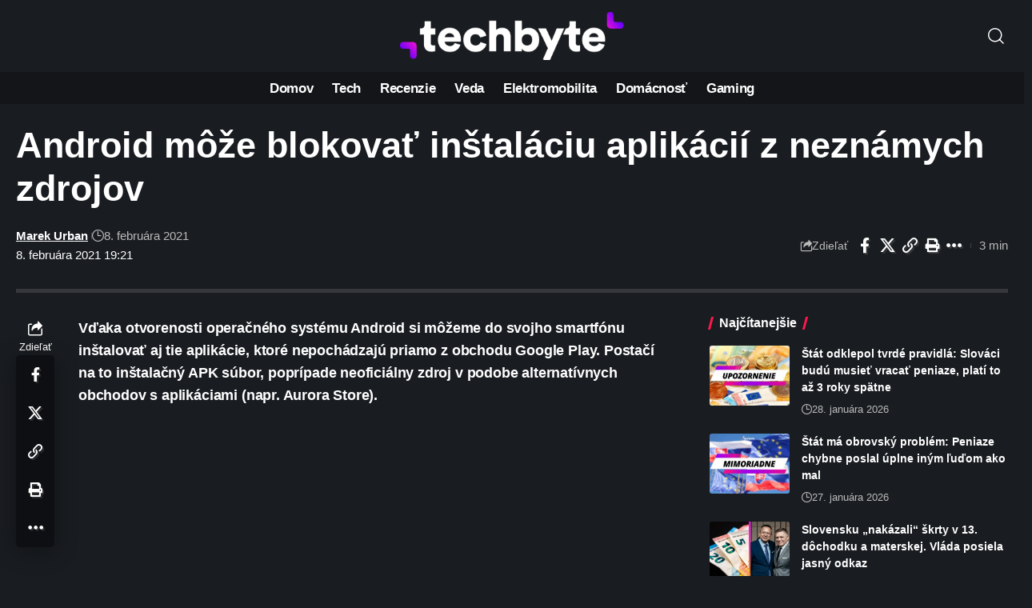

--- FILE ---
content_type: text/html; charset=UTF-8
request_url: https://www.techbyte.sk/wp-admin/admin-ajax.php
body_size: -77
content:
{"content_id":129789,"counted":false,"reason":"previous_conditions_check_failed","type":"post","subtype":"post","storage":[]}

--- FILE ---
content_type: text/html; charset=utf-8
request_url: https://www.google.com/recaptcha/api2/aframe
body_size: 266
content:
<!DOCTYPE HTML><html><head><meta http-equiv="content-type" content="text/html; charset=UTF-8"></head><body><script nonce="Di5lJg27onAxrCyFNBwYTg">/** Anti-fraud and anti-abuse applications only. See google.com/recaptcha */ try{var clients={'sodar':'https://pagead2.googlesyndication.com/pagead/sodar?'};window.addEventListener("message",function(a){try{if(a.source===window.parent){var b=JSON.parse(a.data);var c=clients[b['id']];if(c){var d=document.createElement('img');d.src=c+b['params']+'&rc='+(localStorage.getItem("rc::a")?sessionStorage.getItem("rc::b"):"");window.document.body.appendChild(d);sessionStorage.setItem("rc::e",parseInt(sessionStorage.getItem("rc::e")||0)+1);localStorage.setItem("rc::h",'1769740999185');}}}catch(b){}});window.parent.postMessage("_grecaptcha_ready", "*");}catch(b){}</script></body></html>